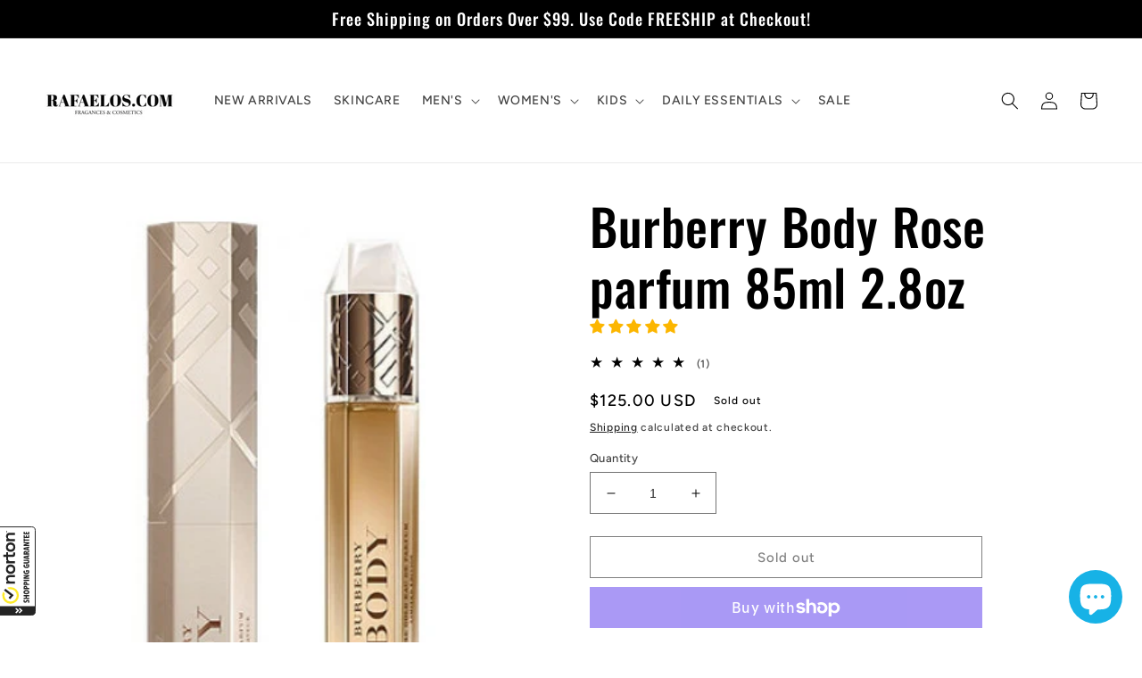

--- FILE ---
content_type: application/x-javascript; charset=utf-8
request_url: https://guarantee-cdn.com/Web/Seal/AltSealInfo.aspx?Info=1&PR=&CBF=bs_R.AltSeal&Elem=_GUARANTEE_SealSpan&SN=buysafeseal_1&HASH=mmxv%2bmpawcRNoasslhy2XdTo80XcmNVQb1VzRgq6c8qZRcIaH1tcqIr%2fEe5KukZk4jRyIrrr%2b8T2ck01HFKAwg%3d%3d&S=Large&T=M&MSPHASH=&fpc=&DP=br%3DChrome%3Bvr%3D131.0.0.0%3Bos%3DLinux%3Bsno%3Da&I=&TS=efbe094ag2
body_size: 652
content:
bs_R.AltSeal("_GUARANTEE_SealSpan","buysafeseal_1","mmxv%2bmpawcRNoasslhy2XdTo80XcmNVQb1VzRgq6c8qZRcIaH1tcqIr%2fEe5KukZk4jRyIrrr%2b8T2ck01HFKAwg%3d%3d","","Large","M","<filename>Custom BLX[11]/Web/Seal/images/MpCustom/MP968834763a_Seal_BLX.swf</filename><bsuid>813bf0a1-7d3e-45fb-9952-634492c8a4c0_13</bsuid><Rollover>Guarantee</Rollover><Type>Bonded</Type><Persist>True</Persist><Affiliate>False</Affiliate><Free>False</Free><SealResponse PersistantSealOn=\"True\" RolloverName=\"Custom\" SetName=\"a\" DisplayFlag=\"-1\" SealType=\"Bonded\" UniqueId=\"813bf0a1-7d3e-45fb-9952-634492c8a4c0_13\" RolloverType=\"Guarantee\" ShowSeal=\"True\" SealLocation=\"Custom BLX[11]/Web/Seal/images/MpCustom/MP968834763a_Seal_BLX.swf\" MarketplaceUserHash=\"F+/uma6ly+lA7GoREHHUe70MrDJSaJJqZgGfVbcK8/umioTHM56fh1wvEGNFzzzHfC7iS0xUPu2b1Tt0m/oLkw==\" IsFreeBond=\"False\" IsAffiliateOnly=\"False\" />");